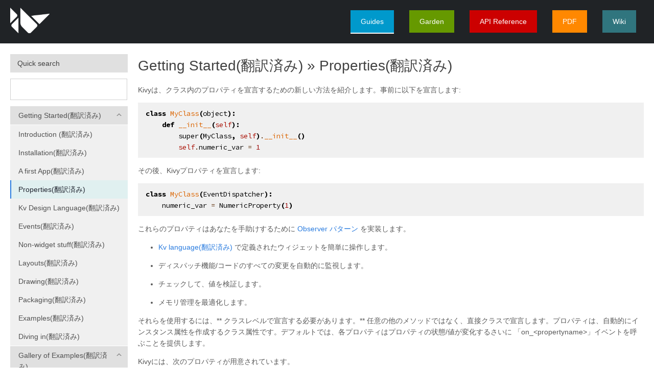

--- FILE ---
content_type: text/html; charset=utf-8
request_url: https://pyky.github.io/kivy-doc-ja/gettingstarted/properties.html
body_size: 6819
content:
<!DOCTYPE html PUBLIC "-//W3C//DTD XHTML 1.0 Transitional//EN"
  "http://www.w3.org/TR/xhtml1/DTD/xhtml1-transitional.dtd">

<html xmlns="http://www.w3.org/1999/xhtml">
  <head>
    <meta http-equiv="Content-Type" content="text/html; charset=utf-8" />
    <meta name="twitter:site" content="@kivyframework">
    
    <title>Properties(翻訳済み) &mdash; Kivy 1.10.0 ドキュメント</title>
    <link href='//fonts.googleapis.com/css?family=Source+Code+Pro:400,700' rel='stylesheet' type='text/css'>
    <link rel="stylesheet" href="../_static/fresh.css" type="text/css" />
    <link rel="stylesheet" href="../_static/pygments.css" type="text/css" />
    <script type="text/javascript">
      var DOCUMENTATION_OPTIONS = {
        URL_ROOT:    '../',
        VERSION:     '1.10.0',
        COLLAPSE_MODINDEX: false,
        FILE_SUFFIX: '.html',
        HAS_SOURCE:  true
      };
    </script>
    <script type="text/javascript" src="../_static/jquery.js"></script>
    <script type="text/javascript" src="../_static/underscore.js"></script>
    <script type="text/javascript" src="../_static/doctools.js"></script>
    <script type="text/javascript" src="../_static/translations.js"></script>
    <script type="text/javascript" src="https://cdn.mathjax.org/mathjax/latest/MathJax.js?config=TeX-AMS-MML_HTMLorMML"></script>
    <script type="text/javascript" src="../_static/jquery-effects-core-and-slide.js"></script>
    <script type="text/javascript" src="../_static/jquery.cookie.js"></script>
    <script type="text/javascript" src="../_static/kivy.js"></script>
    <link rel="index" title="Index" href="../genindex.html" />
    <link rel="search" title="Search" href="../search.html" />
    <link rel="top" title="Kivy 1.10.0 ドキュメント" href="../index.html" />
    <link rel="up" title="Getting Started(翻訳済み)" href="index.html" />
    <link rel="next" title="Kv Design Language(翻訳済み)" href="rules.html" />
    <link rel="prev" title="A first App(翻訳済み)" href="first_app.html" /> 
  </head>
  <body>

    <div id="topbar">
        <div id="topwrapper">
        <div id="toplogo">
            <a href="http://kivy.org/">
                <img src="../_static/logo-kivy.png" alt="Kivy" height="50"/>
            </a>
        </div>
        <div id="topmenu">
            <ul class="navigation">
                <li><a class="nav-guides" href="intro.html">Guides</a></li>
                <li><a class="nav-garden" href="http://kivy-garden.github.io/">Garden</a></li>
                <li><a class="nav-api" href="../api-kivy.html">API Reference</a></li>
                <li><a class="nav-pdf" href="https://media.readthedocs.org/pdf/kivy/latest/kivy.pdf">PDF</a></li>
                <li><a class="nav-wiki" href="http://wiki.kivy.org">Wiki</a></li>
            </ul>
        </div>
        </div>
    </div>
<div id="contentall">
      <div class="sphinxsidebar">
        <div class="sphinxsidebarwrapper">
            <h3>Quick search</h3>
            <form class="search" action="../search.html" method="get">
                &nbsp;
                <input type="hidden" name="check_keywords" value="yes" />
                <input type="hidden" name="area" value="default" />
                <input type="text" class="text" name="q" />
            </form>
          <!--
          <h3><a href="../index.html">Properties(翻訳済み)</a></h3>
          <ul>
<li><a class="reference internal" href="#">Properties(翻訳済み)</a></li>
</ul>

          <h3><a href="../index.html">Table Of Contents</a></h3>
          -->
          <ul class="current">
<li class="toctree-l1 current"><a class="reference internal" href="index.html">Getting Started(翻訳済み)</a><ul class="current">
<li class="toctree-l2"><a class="reference internal" href="intro.html">Introduction (翻訳済み)</a></li>
<li class="toctree-l2"><a class="reference internal" href="installation.html">Installation(翻訳済み)</a></li>
<li class="toctree-l2"><a class="reference internal" href="first_app.html">A first App(翻訳済み)</a></li>
<li class="toctree-l2 current"><a class="current reference internal" href="#">Properties(翻訳済み)</a></li>
<li class="toctree-l2"><a class="reference internal" href="rules.html">Kv Design Language(翻訳済み)</a></li>
<li class="toctree-l2"><a class="reference internal" href="events.html">Events(翻訳済み)</a></li>
<li class="toctree-l2"><a class="reference internal" href="framework.html">Non-widget stuff(翻訳済み)</a></li>
<li class="toctree-l2"><a class="reference internal" href="layouts.html">Layouts(翻訳済み)</a></li>
<li class="toctree-l2"><a class="reference internal" href="drawing.html">Drawing(翻訳済み)</a></li>
<li class="toctree-l2"><a class="reference internal" href="packaging.html">Packaging(翻訳済み)</a></li>
<li class="toctree-l2"><a class="reference internal" href="examples.html">Examples(翻訳済み)</a></li>
<li class="toctree-l2"><a class="reference internal" href="diving.html">Diving in(翻訳済み)</a></li>
</ul>
</li>
<li class="toctree-l1"><a class="reference internal" href="../examples/index.html">Gallery of Examples(翻訳済み)</a><ul>
<li class="toctree-l2"><a class="reference internal" href="../examples/gallery.html">Gallery(翻訳済み)</a></li>
<li class="toctree-l2"><a class="reference internal" href="../examples/gen__3Drendering__main__py.html">3D Rotating Monkey Head(翻訳済み)</a></li>
<li class="toctree-l2"><a class="reference internal" href="../examples/gen__animation__animate__py.html">Widget animation(翻訳済み)</a></li>
<li class="toctree-l2"><a class="reference internal" href="../examples/gen__application__app_suite__py.html">Suite of Application Builders(翻訳済み)</a></li>
<li class="toctree-l2"><a class="reference internal" href="../examples/gen__application__app_with_build__py.html">Application example using build() + return(翻訳済み)</a></li>
<li class="toctree-l2"><a class="reference internal" href="../examples/gen__application__app_with_kv__py.html">Application built from a  .kv fil(翻訳済み)</a></li>
<li class="toctree-l2"><a class="reference internal" href="../examples/gen__application__app_with_kv_in_template1__py.html">Application from a .kv in a Template Directory(翻訳済み)</a></li>
<li class="toctree-l2"><a class="reference internal" href="../examples/gen__camera__main__py.html">Camera Example(翻訳済み)</a></li>
<li class="toctree-l2"><a class="reference internal" href="../examples/gen__canvas__bezier__py.html">Bezier Example(翻訳済み)</a></li>
<li class="toctree-l2"><a class="reference internal" href="../examples/gen__canvas__canvas_stress__py.html">Canvas stress(翻訳済み)</a></li>
<li class="toctree-l2"><a class="reference internal" href="../examples/gen__canvas__circle__py.html">Circle Example(翻訳済み)</a></li>
<li class="toctree-l2"><a class="reference internal" href="../examples/gen__canvas__fbo_canvas__py.html">FBO Canvas(翻訳済み)</a></li>
<li class="toctree-l2"><a class="reference internal" href="../examples/gen__canvas__lines__py.html">Line (SmoothLine) Experiment(翻訳済み)</a></li>
<li class="toctree-l2"><a class="reference internal" href="../examples/gen__canvas__lines_extended__py.html">Lines Extended Demo(翻訳済み)</a></li>
<li class="toctree-l2"><a class="reference internal" href="../examples/gen__canvas__mesh__py.html">Mesh test(翻訳済み)</a></li>
<li class="toctree-l2"><a class="reference internal" href="../examples/gen__canvas__multitexture__py.html">Multitexture Example(翻訳済み)</a></li>
<li class="toctree-l2"><a class="reference internal" href="../examples/gen__canvas__repeat_texture__py.html">Repeat Texture on Resize(翻訳済み)</a></li>
<li class="toctree-l2"><a class="reference internal" href="../examples/gen__canvas__rotation__py.html">Rotation Example(翻訳済み)</a></li>
<li class="toctree-l2"><a class="reference internal" href="../examples/gen__canvas__stencil_canvas__py.html">Stencil demo(翻訳済み)</a></li>
<li class="toctree-l2"><a class="reference internal" href="../examples/gen__canvas__tesselate__py.html">Tesselate Demonstration</a></li>
<li class="toctree-l2"><a class="reference internal" href="../examples/gen__canvas__texture__py.html">Texture Wrapping and Coordinates Example(翻訳済み)</a></li>
<li class="toctree-l2"><a class="reference internal" href="../examples/gen__demo__camera_puzzle__py.html">Shuffled Camera Feed Puzzle(翻訳済み)</a></li>
<li class="toctree-l2"><a class="reference internal" href="../examples/gen__demo__kivycatalog__main__py.html">Kivy Catalog(翻訳済み)</a></li>
<li class="toctree-l2"><a class="reference internal" href="../examples/gen__demo__multistroke__main__py.html">Multistroke Recognition Database Demonstration(翻訳済み)</a></li>
<li class="toctree-l2"><a class="reference internal" href="../examples/gen__demo__pictures__main__py.html">Basic Picture Viewer(翻訳済み)</a></li>
<li class="toctree-l2"><a class="reference internal" href="../examples/gen__demo__shadereditor__main__py.html">Live Shader Editor(翻訳済み)</a></li>
<li class="toctree-l2"><a class="reference internal" href="../examples/gen__demo__showcase__main__py.html">Showcase of Kivy Features</a></li>
<li class="toctree-l2"><a class="reference internal" href="../examples/gen__demo__touchtracer__main__py.html">Touch Tracer Line Drawing Demonstration(翻訳済み)</a></li>
</ul>
</li>
</ul>
<ul>
<li class="toctree-l1"><a class="reference internal" href="../user-guide.html">User’s Guide(翻訳済み)</a><ul>
<li class="toctree-l2"><a class="reference internal" href="../installation/installation.html">Installation(翻訳済み)</a></li>
<li class="toctree-l2"><a class="reference internal" href="../philosophy.html">Philosophy(翻訳済み)</a></li>
<li class="toctree-l2"><a class="reference internal" href="../contribute.html">Contributing(翻訳済み)</a></li>
<li class="toctree-l2"><a class="reference internal" href="../faq.html">FAQ (翻訳済み)</a></li>
<li class="toctree-l2"><a class="reference internal" href="../contact.html">Contact Us(翻訳済み)</a></li>
</ul>
</li>
<li class="toctree-l1"><a class="reference internal" href="../guide-index.html">Programming Guide(翻訳済み)</a><ul>
<li class="toctree-l2"><a class="reference internal" href="../guide/basic.html">Kivy Basics(翻訳済み)</a></li>
<li class="toctree-l2"><a class="reference internal" href="../guide/environment.html">Controlling the environment(翻訳済み)</a></li>
<li class="toctree-l2"><a class="reference internal" href="../guide/config.html">Configure Kivy(翻訳済み)</a></li>
<li class="toctree-l2"><a class="reference internal" href="../guide/architecture.html">Architectural Overview(翻訳済み)</a></li>
<li class="toctree-l2"><a class="reference internal" href="../guide/events.html">Events and Properties (翻訳済み)</a></li>
<li class="toctree-l2"><a class="reference internal" href="../guide/inputs.html">Input management (翻訳済み)</a></li>
<li class="toctree-l2"><a class="reference internal" href="../guide/widgets.html">Widgets(翻訳済み)</a></li>
<li class="toctree-l2"><a class="reference internal" href="../guide/graphics.html">Graphics (翻訳済み)</a></li>
<li class="toctree-l2"><a class="reference internal" href="../guide/lang.html">Kv language(翻訳済み)</a></li>
<li class="toctree-l2"><a class="reference internal" href="../guide/other-frameworks.html">Integrating with other Frameworks(翻訳済み)</a></li>
<li class="toctree-l2"><a class="reference internal" href="../guide/packaging.html">Packaging your application(翻訳済み)</a></li>
<li class="toctree-l2"><a class="reference internal" href="../guide/licensing.html">Package licensing (翻訳済み)</a></li>
</ul>
</li>
<li class="toctree-l1"><a class="reference internal" href="../tutorials-index.html">Tutorials(翻訳済み)</a><ul>
<li class="toctree-l2"><a class="reference internal" href="../tutorials/pong.html">Pong Game Tutorial(翻訳済み)</a></li>
<li class="toctree-l2"><a class="reference internal" href="../tutorials/firstwidget.html">A Simple Paint App(翻訳済み)</a></li>
<li class="toctree-l2"><a class="reference internal" href="../tutorials/crashcourse.html">Crash Course(翻訳済み)</a></li>
</ul>
</li>
<li class="toctree-l1"><a class="reference internal" href="../api-index.html">API Reference</a><ul>
<li class="toctree-l2"><a class="reference internal" href="../api-kivy.html">Kivy framework(翻訳済み)</a></li>
<li class="toctree-l2"><a class="reference internal" href="../api-kivy.adapters.html">Adapters</a></li>
<li class="toctree-l2"><a class="reference internal" href="../api-kivy.adapters.adapter.html">Adapter</a></li>
<li class="toctree-l2"><a class="reference internal" href="../api-kivy.adapters.args_converters.html">List Item View Argument Converters</a></li>
<li class="toctree-l2"><a class="reference internal" href="../api-kivy.adapters.dictadapter.html">DictAdapter</a></li>
<li class="toctree-l2"><a class="reference internal" href="../api-kivy.adapters.listadapter.html">ListAdapter</a></li>
<li class="toctree-l2"><a class="reference internal" href="../api-kivy.adapters.models.html">SelectableDataItem</a></li>
<li class="toctree-l2"><a class="reference internal" href="../api-kivy.adapters.simplelistadapter.html">SimpleListAdapter</a></li>
<li class="toctree-l2"><a class="reference internal" href="../api-kivy.animation.html">Animation(翻訳済み)</a></li>
<li class="toctree-l2"><a class="reference internal" href="../api-kivy.app.html">Application （翻訳中）</a></li>
<li class="toctree-l2"><a class="reference internal" href="../api-kivy.atlas.html">Atlas</a></li>
<li class="toctree-l2"><a class="reference internal" href="../api-kivy.base.html">Kivy Base</a></li>
<li class="toctree-l2"><a class="reference internal" href="../api-kivy.cache.html">Cache manager</a></li>
<li class="toctree-l2"><a class="reference internal" href="../api-kivy.clock.html">Clock object(翻訳ずみ)</a></li>
<li class="toctree-l2"><a class="reference internal" href="../api-kivy.compat.html">Compatibility module for Python 2.7 and &gt; 3.3</a></li>
<li class="toctree-l2"><a class="reference internal" href="../api-kivy.config.html">Configuration object</a></li>
<li class="toctree-l2"><a class="reference internal" href="../api-kivy.context.html">Context</a></li>
<li class="toctree-l2"><a class="reference internal" href="../api-kivy.core.html">Core Abstraction(翻訳済み)</a></li>
<li class="toctree-l2"><a class="reference internal" href="../api-kivy.core.audio.html">Audio</a></li>
<li class="toctree-l2"><a class="reference internal" href="../api-kivy.core.camera.html">Camera</a></li>
<li class="toctree-l2"><a class="reference internal" href="../api-kivy.core.clipboard.html">Clipboard(翻訳済み)</a></li>
<li class="toctree-l2"><a class="reference internal" href="../api-kivy.core.gl.html">OpenGL</a></li>
<li class="toctree-l2"><a class="reference internal" href="../api-kivy.core.image.html">Image</a></li>
<li class="toctree-l2"><a class="reference internal" href="../api-kivy.core.spelling.html">Spelling</a></li>
<li class="toctree-l2"><a class="reference internal" href="../api-kivy.core.text.html">Text</a></li>
<li class="toctree-l2"><a class="reference internal" href="../api-kivy.core.text.markup.html">Text Markup</a></li>
<li class="toctree-l2"><a class="reference internal" href="../api-kivy.core.text.text_layout.html">Text layout</a></li>
<li class="toctree-l2"><a class="reference internal" href="../api-kivy.core.video.html">Video</a></li>
<li class="toctree-l2"><a class="reference internal" href="../api-kivy.core.window.html">Window</a></li>
<li class="toctree-l2"><a class="reference internal" href="../api-kivy.deps.html">Kivy module for binary dependencies.</a></li>
<li class="toctree-l2"><a class="reference internal" href="../api-kivy.effects.html">Effects</a></li>
<li class="toctree-l2"><a class="reference internal" href="../api-kivy.effects.dampedscroll.html">Damped scroll effect</a></li>
<li class="toctree-l2"><a class="reference internal" href="../api-kivy.effects.kinetic.html">Kinetic effect</a></li>
<li class="toctree-l2"><a class="reference internal" href="../api-kivy.effects.opacityscroll.html">Opacity scroll effect</a></li>
<li class="toctree-l2"><a class="reference internal" href="../api-kivy.effects.scroll.html">Scroll effect</a></li>
<li class="toctree-l2"><a class="reference internal" href="../api-kivy.event.html">Event dispatcher</a></li>
<li class="toctree-l2"><a class="reference internal" href="../api-kivy.factory.html">Factory object</a></li>
<li class="toctree-l2"><a class="reference internal" href="../api-kivy.garden.html">Garden</a></li>
<li class="toctree-l2"><a class="reference internal" href="../api-kivy.geometry.html">Geometry utilities</a></li>
<li class="toctree-l2"><a class="reference internal" href="../api-kivy.gesture.html">Gesture recognition</a></li>
<li class="toctree-l2"><a class="reference internal" href="../api-kivy.graphics.html">Graphics(翻訳中)</a></li>
<li class="toctree-l2"><a class="reference internal" href="../api-kivy.graphics.cgl.html">CGL: standard C interface for OpenGL</a></li>
<li class="toctree-l2"><a class="reference internal" href="../api-kivy.graphics.compiler.html">Graphics compiler</a></li>
<li class="toctree-l2"><a class="reference internal" href="../api-kivy.graphics.context.html">Context management</a></li>
<li class="toctree-l2"><a class="reference internal" href="../api-kivy.graphics.context_instructions.html">Context instructions</a></li>
<li class="toctree-l2"><a class="reference internal" href="../api-kivy.graphics.fbo.html">Framebuffer</a></li>
<li class="toctree-l2"><a class="reference internal" href="../api-kivy.graphics.gl_instructions.html">GL instructions</a></li>
<li class="toctree-l2"><a class="reference internal" href="../api-kivy.graphics.instructions.html">Canvas</a></li>
<li class="toctree-l2"><a class="reference internal" href="../api-kivy.graphics.opengl.html">OpenGL</a></li>
<li class="toctree-l2"><a class="reference internal" href="../api-kivy.graphics.opengl_utils.html">OpenGL utilities</a></li>
<li class="toctree-l2"><a class="reference internal" href="../api-kivy.graphics.scissor_instructions.html">Scissor Instructions</a></li>
<li class="toctree-l2"><a class="reference internal" href="../api-kivy.graphics.shader.html">Shader</a></li>
<li class="toctree-l2"><a class="reference internal" href="../api-kivy.graphics.stencil_instructions.html">Stencil instructions</a></li>
<li class="toctree-l2"><a class="reference internal" href="../api-kivy.graphics.svg.html">SVG</a></li>
<li class="toctree-l2"><a class="reference internal" href="../api-kivy.graphics.tesselator.html">Tesselator</a></li>
<li class="toctree-l2"><a class="reference internal" href="../api-kivy.graphics.texture.html">Texture</a></li>
<li class="toctree-l2"><a class="reference internal" href="../api-kivy.graphics.transformation.html">Transformation</a></li>
<li class="toctree-l2"><a class="reference internal" href="../api-kivy.input.html">Input management</a></li>
<li class="toctree-l2"><a class="reference internal" href="../api-kivy.input.factory.html">Motion Event Factory</a></li>
<li class="toctree-l2"><a class="reference internal" href="../api-kivy.input.motionevent.html">Motion Event</a></li>
<li class="toctree-l2"><a class="reference internal" href="../api-kivy.input.postproc.html">Input Postprocessing</a></li>
<li class="toctree-l2"><a class="reference internal" href="../api-kivy.input.postproc.calibration.html">Calibration</a></li>
<li class="toctree-l2"><a class="reference internal" href="../api-kivy.input.postproc.dejitter.html">Dejitter</a></li>
<li class="toctree-l2"><a class="reference internal" href="../api-kivy.input.postproc.doubletap.html">Double Tap</a></li>
<li class="toctree-l2"><a class="reference internal" href="../api-kivy.input.postproc.ignorelist.html">Ignore list</a></li>
<li class="toctree-l2"><a class="reference internal" href="../api-kivy.input.postproc.retaintouch.html">Retain Touch</a></li>
<li class="toctree-l2"><a class="reference internal" href="../api-kivy.input.postproc.tripletap.html">Triple Tap</a></li>
<li class="toctree-l2"><a class="reference internal" href="../api-kivy.input.provider.html">Motion Event Provider</a></li>
<li class="toctree-l2"><a class="reference internal" href="../api-kivy.input.providers.html">Providers</a></li>
<li class="toctree-l2"><a class="reference internal" href="../api-kivy.input.providers.androidjoystick.html">Android Joystick Input Provider</a></li>
<li class="toctree-l2"><a class="reference internal" href="../api-kivy.input.providers.hidinput.html">Native support for HID input from the linux kernel</a></li>
<li class="toctree-l2"><a class="reference internal" href="../api-kivy.input.providers.leapfinger.html">Leap Motion - finger only</a></li>
<li class="toctree-l2"><a class="reference internal" href="../api-kivy.input.providers.linuxwacom.html">Native support of Wacom tablet from linuxwacom driver</a></li>
<li class="toctree-l2"><a class="reference internal" href="../api-kivy.input.providers.mactouch.html">Native support of MultitouchSupport framework for MacBook (MaxOSX platform)</a></li>
<li class="toctree-l2"><a class="reference internal" href="../api-kivy.input.providers.mouse.html">Mouse provider implementation</a></li>
<li class="toctree-l2"><a class="reference internal" href="../api-kivy.input.providers.mtdev.html">Native support for Multitouch devices on Linux, using libmtdev.</a></li>
<li class="toctree-l2"><a class="reference internal" href="../api-kivy.input.providers.probesysfs.html">Auto Create Input Provider Config Entry for Available MT Hardware (linux only).</a></li>
<li class="toctree-l2"><a class="reference internal" href="../api-kivy.input.providers.tuio.html">TUIO Input Provider</a></li>
<li class="toctree-l2"><a class="reference internal" href="../api-kivy.input.providers.wm_common.html">Common definitions for a Windows provider</a></li>
<li class="toctree-l2"><a class="reference internal" href="../api-kivy.input.providers.wm_pen.html">Support for WM_PEN messages (Windows platform)</a></li>
<li class="toctree-l2"><a class="reference internal" href="../api-kivy.input.providers.wm_touch.html">Support for WM_TOUCH messages (Windows platform)</a></li>
<li class="toctree-l2"><a class="reference internal" href="../api-kivy.input.recorder.html">Input recorder</a></li>
<li class="toctree-l2"><a class="reference internal" href="../api-kivy.input.shape.html">Motion Event Shape</a></li>
<li class="toctree-l2"><a class="reference internal" href="../api-kivy.interactive.html">Interactive launcher</a></li>
<li class="toctree-l2"><a class="reference internal" href="../api-kivy.lang.html">Kivy Language(翻訳済み)</a></li>
<li class="toctree-l2"><a class="reference internal" href="../api-kivy.lang.builder.html">Builder</a></li>
<li class="toctree-l2"><a class="reference internal" href="../api-kivy.lang.parser.html">Parser</a></li>
<li class="toctree-l2"><a class="reference internal" href="../api-kivy.lib.html">External libraries</a></li>
<li class="toctree-l2"><a class="reference internal" href="../api-kivy.lib.ddsfile.html">DDS File library</a></li>
<li class="toctree-l2"><a class="reference internal" href="../api-kivy.lib.gstplayer.html">GstPlayer</a></li>
<li class="toctree-l2"><a class="reference internal" href="../api-kivy.lib.mtdev.html">Python mtdev</a></li>
<li class="toctree-l2"><a class="reference internal" href="../api-kivy.lib.osc.html">OSC</a></li>
<li class="toctree-l2"><a class="reference internal" href="../api-kivy.lib.osc.OSC.html">NO DOCUMENTATION (module kivy.uix.recycleview)</a></li>
<li class="toctree-l2"><a class="reference internal" href="../api-kivy.lib.osc.oscAPI.html">simpleOSC 0.2</a></li>
<li class="toctree-l2"><a class="reference internal" href="../api-kivy.loader.html">Asynchronous data loader</a></li>
<li class="toctree-l2"><a class="reference internal" href="../api-kivy.logger.html">Logger object</a></li>
<li class="toctree-l2"><a class="reference internal" href="../api-kivy.metrics.html">Metrics</a></li>
<li class="toctree-l2"><a class="reference internal" href="../api-kivy.modules.html">Modules</a></li>
<li class="toctree-l2"><a class="reference internal" href="../api-kivy.modules.console.html">Console</a></li>
<li class="toctree-l2"><a class="reference internal" href="../api-kivy.modules.inspector.html">Inspector</a></li>
<li class="toctree-l2"><a class="reference internal" href="../api-kivy.modules.joycursor.html">JoyCursor</a></li>
<li class="toctree-l2"><a class="reference internal" href="../api-kivy.modules.keybinding.html">Keybinding</a></li>
<li class="toctree-l2"><a class="reference internal" href="../api-kivy.modules.monitor.html">Monitor module</a></li>
<li class="toctree-l2"><a class="reference internal" href="../api-kivy.modules.recorder.html">Recorder module</a></li>
<li class="toctree-l2"><a class="reference internal" href="../api-kivy.modules.screen.html">Screen</a></li>
<li class="toctree-l2"><a class="reference internal" href="../api-kivy.modules.touchring.html">Touchring</a></li>
<li class="toctree-l2"><a class="reference internal" href="../api-kivy.modules.webdebugger.html">Web Debugger</a></li>
<li class="toctree-l2"><a class="reference internal" href="../api-kivy.multistroke.html">Multistroke gesture recognizer</a></li>
<li class="toctree-l2"><a class="reference internal" href="../api-kivy.network.html">Network support</a></li>
<li class="toctree-l2"><a class="reference internal" href="../api-kivy.network.urlrequest.html">UrlRequest</a></li>
<li class="toctree-l2"><a class="reference internal" href="../api-kivy.parser.html">Parser utilities</a></li>
<li class="toctree-l2"><a class="reference internal" href="../api-kivy.properties.html">Properties</a></li>
<li class="toctree-l2"><a class="reference internal" href="../api-kivy.resources.html">Resources management</a></li>
<li class="toctree-l2"><a class="reference internal" href="../api-kivy.storage.html">Storage</a></li>
<li class="toctree-l2"><a class="reference internal" href="../api-kivy.storage.dictstore.html">Dictionary store</a></li>
<li class="toctree-l2"><a class="reference internal" href="../api-kivy.storage.jsonstore.html">JSON store</a></li>
<li class="toctree-l2"><a class="reference internal" href="../api-kivy.storage.redisstore.html">Redis Store</a></li>
<li class="toctree-l2"><a class="reference internal" href="../api-kivy.support.html">Support</a></li>
<li class="toctree-l2"><a class="reference internal" href="../api-kivy.tools.html">Tools</a></li>
<li class="toctree-l2"><a class="reference internal" href="../api-kivy.tools.packaging.html">Packaging</a></li>
<li class="toctree-l2"><a class="reference internal" href="../api-kivy.tools.packaging.pyinstaller_hooks.html">Pyinstaller hooks</a></li>
<li class="toctree-l2"><a class="reference internal" href="../api-kivy.uix.html">Widgets(翻訳済み)</a></li>
<li class="toctree-l2"><a class="reference internal" href="../api-kivy.uix.abstractview.html">Abstract View</a></li>
<li class="toctree-l2"><a class="reference internal" href="../api-kivy.uix.accordion.html">Accordion</a></li>
<li class="toctree-l2"><a class="reference internal" href="../api-kivy.uix.actionbar.html">Action Bar</a></li>
<li class="toctree-l2"><a class="reference internal" href="../api-kivy.uix.anchorlayout.html">Anchor Layout</a></li>
<li class="toctree-l2"><a class="reference internal" href="../api-kivy.uix.behaviors.html">Behaviors</a></li>
<li class="toctree-l2"><a class="reference internal" href="../api-kivy.uix.behaviors.button.html">Button Behavior</a></li>
<li class="toctree-l2"><a class="reference internal" href="../api-kivy.uix.behaviors.codenavigation.html">Code Navigation Behavior</a></li>
<li class="toctree-l2"><a class="reference internal" href="../api-kivy.uix.behaviors.compoundselection.html">Compound Selection Behavior</a></li>
<li class="toctree-l2"><a class="reference internal" href="../api-kivy.uix.behaviors.cover.html">Cover Behavior</a></li>
<li class="toctree-l2"><a class="reference internal" href="../api-kivy.uix.behaviors.drag.html">Drag Behavior</a></li>
<li class="toctree-l2"><a class="reference internal" href="../api-kivy.uix.behaviors.emacs.html">Emacs Behavior</a></li>
<li class="toctree-l2"><a class="reference internal" href="../api-kivy.uix.behaviors.focus.html">Focus Behavior</a></li>
<li class="toctree-l2"><a class="reference internal" href="../api-kivy.uix.behaviors.knspace.html">Kivy Namespaces</a></li>
<li class="toctree-l2"><a class="reference internal" href="../api-kivy.uix.behaviors.togglebutton.html">ToggleButton Behavior</a></li>
<li class="toctree-l2"><a class="reference internal" href="../api-kivy.uix.boxlayout.html">Box Layout</a></li>
<li class="toctree-l2"><a class="reference internal" href="../api-kivy.uix.bubble.html">Bubble</a></li>
<li class="toctree-l2"><a class="reference internal" href="../api-kivy.uix.button.html">Button</a></li>
<li class="toctree-l2"><a class="reference internal" href="../api-kivy.uix.camera.html">Camera</a></li>
<li class="toctree-l2"><a class="reference internal" href="../api-kivy.uix.carousel.html">Carousel</a></li>
<li class="toctree-l2"><a class="reference internal" href="../api-kivy.uix.checkbox.html">CheckBox</a></li>
<li class="toctree-l2"><a class="reference internal" href="../api-kivy.uix.codeinput.html">Code Input</a></li>
<li class="toctree-l2"><a class="reference internal" href="../api-kivy.uix.colorpicker.html">Color Picker</a></li>
<li class="toctree-l2"><a class="reference internal" href="../api-kivy.uix.dropdown.html">Drop-Down List</a></li>
<li class="toctree-l2"><a class="reference internal" href="../api-kivy.uix.effectwidget.html">EffectWidget</a></li>
<li class="toctree-l2"><a class="reference internal" href="../api-kivy.uix.filechooser.html">FileChooser</a></li>
<li class="toctree-l2"><a class="reference internal" href="../api-kivy.uix.floatlayout.html">Float Layout</a></li>
<li class="toctree-l2"><a class="reference internal" href="../api-kivy.uix.gesturesurface.html">Gesture Surface</a></li>
<li class="toctree-l2"><a class="reference internal" href="../api-kivy.uix.gridlayout.html">Grid Layout</a></li>
<li class="toctree-l2"><a class="reference internal" href="../api-kivy.uix.image.html">Image</a></li>
<li class="toctree-l2"><a class="reference internal" href="../api-kivy.uix.label.html">Label(翻訳済み)</a></li>
<li class="toctree-l2"><a class="reference internal" href="../api-kivy.uix.layout.html">Layout</a></li>
<li class="toctree-l2"><a class="reference internal" href="../api-kivy.uix.listview.html">List View</a></li>
<li class="toctree-l2"><a class="reference internal" href="../api-kivy.uix.modalview.html">ModalView</a></li>
<li class="toctree-l2"><a class="reference internal" href="../api-kivy.uix.pagelayout.html">PageLayout</a></li>
<li class="toctree-l2"><a class="reference internal" href="../api-kivy.uix.popup.html">Popup</a></li>
<li class="toctree-l2"><a class="reference internal" href="../api-kivy.uix.progressbar.html">Progress Bar</a></li>
<li class="toctree-l2"><a class="reference internal" href="../api-kivy.uix.recycleboxlayout.html">RecycleBoxLayout</a></li>
<li class="toctree-l2"><a class="reference internal" href="../api-kivy.uix.recyclegridlayout.html">RecycleGridLayout</a></li>
<li class="toctree-l2"><a class="reference internal" href="../api-kivy.uix.recyclelayout.html">RecycleLayout</a></li>
<li class="toctree-l2"><a class="reference internal" href="../api-kivy.uix.recycleview.html">RecycleView</a></li>
<li class="toctree-l2"><a class="reference internal" href="../api-kivy.uix.recycleview.datamodel.html">RecycleView Data Model</a></li>
<li class="toctree-l2"><a class="reference internal" href="../api-kivy.uix.recycleview.layout.html">RecycleView Layouts</a></li>
<li class="toctree-l2"><a class="reference internal" href="../api-kivy.uix.recycleview.views.html">RecycleView Views</a></li>
<li class="toctree-l2"><a class="reference internal" href="../api-kivy.uix.relativelayout.html">Relative Layout</a></li>
<li class="toctree-l2"><a class="reference internal" href="../api-kivy.uix.rst.html">reStructuredText renderer</a></li>
<li class="toctree-l2"><a class="reference internal" href="../api-kivy.uix.sandbox.html">Sandbox</a></li>
<li class="toctree-l2"><a class="reference internal" href="../api-kivy.uix.scatter.html">Scatter</a></li>
<li class="toctree-l2"><a class="reference internal" href="../api-kivy.uix.scatterlayout.html">Scatter Layout</a></li>
<li class="toctree-l2"><a class="reference internal" href="../api-kivy.uix.screenmanager.html">Screen Manager</a></li>
<li class="toctree-l2"><a class="reference internal" href="../api-kivy.uix.scrollview.html">ScrollView</a></li>
<li class="toctree-l2"><a class="reference internal" href="../api-kivy.uix.selectableview.html">SelectableView</a></li>
<li class="toctree-l2"><a class="reference internal" href="../api-kivy.uix.settings.html">Settings （翻訳中）</a></li>
<li class="toctree-l2"><a class="reference internal" href="../api-kivy.uix.slider.html">Slider</a></li>
<li class="toctree-l2"><a class="reference internal" href="../api-kivy.uix.spinner.html">Spinner</a></li>
<li class="toctree-l2"><a class="reference internal" href="../api-kivy.uix.splitter.html">Splitter</a></li>
<li class="toctree-l2"><a class="reference internal" href="../api-kivy.uix.stacklayout.html">Stack Layout</a></li>
<li class="toctree-l2"><a class="reference internal" href="../api-kivy.uix.stencilview.html">Stencil View</a></li>
<li class="toctree-l2"><a class="reference internal" href="../api-kivy.uix.switch.html">Switch</a></li>
<li class="toctree-l2"><a class="reference internal" href="../api-kivy.uix.tabbedpanel.html">TabbedPanel</a></li>
<li class="toctree-l2"><a class="reference internal" href="../api-kivy.uix.textinput.html">Text Input</a></li>
<li class="toctree-l2"><a class="reference internal" href="../api-kivy.uix.togglebutton.html">Toggle button</a></li>
<li class="toctree-l2"><a class="reference internal" href="../api-kivy.uix.treeview.html">Tree View</a></li>
<li class="toctree-l2"><a class="reference internal" href="../api-kivy.uix.video.html">Video</a></li>
<li class="toctree-l2"><a class="reference internal" href="../api-kivy.uix.videoplayer.html">Video player</a></li>
<li class="toctree-l2"><a class="reference internal" href="../api-kivy.uix.vkeyboard.html">VKeyboard</a></li>
<li class="toctree-l2"><a class="reference internal" href="../api-kivy.uix.widget.html">Widget class</a></li>
<li class="toctree-l2"><a class="reference internal" href="../api-kivy.utils.html">Utils</a></li>
<li class="toctree-l2"><a class="reference internal" href="../api-kivy.vector.html">Vector</a></li>
<li class="toctree-l2"><a class="reference internal" href="../api-kivy.weakmethod.html">Weak Method</a></li>
<li class="toctree-l2"><a class="reference internal" href="../api-kivy.weakproxy.html">Weak Proxy</a></li>
</ul>
</li>
</ul>

          <!--
          <h3>Related Topics</h3>
          <ul>
              <li>Previous: <a href="first_app.html" title="previous chapter">A first App(翻訳済み)</a></li>
              <li>Next: <a href="rules.html" title="next chapter">Kv Design Language(翻訳済み)</a></li>
          </ul>
          -->
        </div>
      </div>
    <div id="content">
    <div class="wrapper">
      <div class="documentwrapper">
        <div class="bodywrapper">
          <div class="body">
            <div class="toc"><h2>Table Of Contents</h2><ul>
<li><a class="reference internal" href="#">Properties(翻訳済み)</a></li>
</ul>
</div>
            
  <div class="section" id="properties">
<h1>Properties(翻訳済み)<a class="headerlink" href="#properties" title="このヘッドラインへのパーマリンク">¶</a></h1>
<p>Kivyは、クラス内のプロパティを宣言するための新しい方法を紹介します。事前に以下を宣言します:</p>
<div class="highlight-default"><div class="highlight"><pre><span></span><span class="k">class</span> <span class="nc">MyClass</span><span class="p">(</span><span class="nb">object</span><span class="p">):</span>
    <span class="k">def</span> <span class="nf">__init__</span><span class="p">(</span><span class="bp">self</span><span class="p">):</span>
        <span class="nb">super</span><span class="p">(</span><span class="n">MyClass</span><span class="p">,</span> <span class="bp">self</span><span class="p">)</span><span class="o">.</span><span class="fm">__init__</span><span class="p">()</span>
        <span class="bp">self</span><span class="o">.</span><span class="n">numeric_var</span> <span class="o">=</span> <span class="mi">1</span>
</pre></div>
</div>
<p>その後、Kivyプロパティを宣言します:</p>
<div class="highlight-default"><div class="highlight"><pre><span></span><span class="k">class</span> <span class="nc">MyClass</span><span class="p">(</span><span class="n">EventDispatcher</span><span class="p">):</span>
    <span class="n">numeric_var</span> <span class="o">=</span> <span class="n">NumericProperty</span><span class="p">(</span><span class="mi">1</span><span class="p">)</span>
</pre></div>
</div>
<p>これらのプロパティはあなたを手助けするために <a class="reference external" href="https://ja.wikipedia.org/wiki/Observer_%E3%83%91%E3%82%BF%E3%83%BC%E3%83%B3">Observer パターン</a> を実装します。</p>
<ul class="simple">
<li><p class="first"><a class="reference internal" href="../guide/lang.html"><span class="doc">Kv language(翻訳済み)</span></a> で定義されたウィジェットを簡単に操作します。</p>
</li>
<li><p class="first">ディスパッチ機能/コードのすべての変更を自動的に監視します。</p>
</li>
<li><p class="first">チェックして、値を検証します。</p>
</li>
<li><p class="first">メモリ管理を最適化します。</p>
</li>
</ul>
<p>それらを使用するには、** クラスレベルで宣言する必要があります。** 任意の他のメソッドではなく、直接クラスで宣言します。プロパティは、自動的にインスタンス属性を作成するクラス属性です。デフォルトでは、各プロパティはプロパティの状態/値が変化するさいに 「on_&lt;propertyname&gt;」イベントを呼ぶことを提供します。</p>
<dl class="docutils">
<dt>Kivyには、次のプロパティが用意されています。</dt>
<dd><a class="reference internal" href="../api-kivy.properties.html#kivy.properties.NumericProperty" title="kivy.properties.NumericProperty"><code class="xref py py-mod docutils literal"><span class="pre">NumericProperty</span></code></a>,
<a class="reference internal" href="../api-kivy.properties.html#kivy.properties.StringProperty" title="kivy.properties.StringProperty"><code class="xref py py-mod docutils literal"><span class="pre">StringProperty</span></code></a>,
<a class="reference internal" href="../api-kivy.properties.html#kivy.properties.ListProperty" title="kivy.properties.ListProperty"><code class="xref py py-mod docutils literal"><span class="pre">ListProperty</span></code></a>,
<a class="reference internal" href="../api-kivy.properties.html#kivy.properties.ObjectProperty" title="kivy.properties.ObjectProperty"><code class="xref py py-mod docutils literal"><span class="pre">ObjectProperty</span></code></a>,
<a class="reference internal" href="../api-kivy.properties.html#kivy.properties.BooleanProperty" title="kivy.properties.BooleanProperty"><code class="xref py py-mod docutils literal"><span class="pre">BooleanProperty</span></code></a>,
<a class="reference internal" href="../api-kivy.properties.html#kivy.properties.BoundedNumericProperty" title="kivy.properties.BoundedNumericProperty"><code class="xref py py-mod docutils literal"><span class="pre">BoundedNumericProperty</span></code></a>,
<a class="reference internal" href="../api-kivy.properties.html#kivy.properties.OptionProperty" title="kivy.properties.OptionProperty"><code class="xref py py-mod docutils literal"><span class="pre">OptionProperty</span></code></a>,
<a class="reference internal" href="../api-kivy.properties.html#kivy.properties.ReferenceListProperty" title="kivy.properties.ReferenceListProperty"><code class="xref py py-mod docutils literal"><span class="pre">ReferenceListProperty</span></code></a>,
<a class="reference internal" href="../api-kivy.properties.html#kivy.properties.AliasProperty" title="kivy.properties.AliasProperty"><code class="xref py py-mod docutils literal"><span class="pre">AliasProperty</span></code></a>,
<a class="reference internal" href="../api-kivy.properties.html#kivy.properties.DictProperty" title="kivy.properties.DictProperty"><code class="xref py py-mod docutils literal"><span class="pre">DictProperty</span></code></a>,</dd>
</dl>
<p>詳細な説明については、<a class="reference internal" href="../api-kivy.properties.html"><span class="doc">Properties</span></a> を見てみましょう。</p>
</div>


            <div class="footerlinks">
            <table>
                <tr>
                    <td class="leftlink">
                  <a href="first_app.html" title="previous chapter">&laquo; A first App(翻訳済み)</a></li>
                  </td>
                  <td class="rightlink">
                  <a href="rules.html" title="next chapter">Kv Design Language(翻訳済み) &raquo;</a>
                      </td>
                  </tr>
              </table>
              </div>
          </div>
        </div>
      </div>
      </div>
      <div class="clearer"></div>
    </div>
    </div>
<!-- Piwik -->
<script>
  var _paq = _paq || [];
  _paq.push(['setDomains', '*.kivy.org']);
  _paq.push(['setCookieDomain', '*.kivy.org']);
  _paq.push(['enableHeartBeatTimer', 60]);
  _paq.push(['trackPageView']);
  _paq.push(['enableLinkTracking']);
  (function() {
    var u="//pw.kivy.org/";
    _paq.push(['setTrackerUrl', u+'pw.php']);
    _paq.push(['setSiteId', 4]);
    var d=document, g=d.createElement('script'), s=d.getElementsByTagName('script')[0];
    g.type='text/javascript'; g.async=true; g.defer=true; g.src=u+'pw.js'; s.parentNode.insertBefore(g,s);
  })();
</script>
<noscript><p><img src="//pw.kivy.org/pw.php?idsite=4&rec=1" style="border:0;" alt="" /></p></noscript>
<!-- End Piwik Tracking Code -->
    <!--
    <div class="footer">
      &copy; Copyright 2010, The Kivy Authors.
      Last updated on 10月 01, 2017.
      Created using <a href="http://sphinx.pocoo.org/">Sphinx</a> 1.4.8.
</div>
-->
  </body>
</html>

--- FILE ---
content_type: text/css; charset=utf-8
request_url: https://pyky.github.io/kivy-doc-ja/_static/fresh.css
body_size: 1497
content:
body {
	color: #595959;
	font-family: Verdana, sans-serif;
	font-size: 14px;
	line-height: 1.6em;
	padding: 0px;
	margin: 0px;
}

h1, h2, h3, h4, h5 {
	color: #414141;
	font-weight: normal;
}

a, a:link, a:visited {
	color: #2a7cdf;
	text-decoration: none;
}

a.headerlink {
        font-size: 1.2em;
        color: transparent;
        margin-left: 10px;
}

.hover a.headerlink {
        color: #bdc3c7;
}

h1:hover a.headerlink,
h2:hover a.headerlink,
h3:hover a.headerlink,
h4:hover a.headerlink,
h5:hover a.headerlink {
	display: inline;
	color: #d0d0d0;
	margin-left: 10px;
}

a:hover {
	border-bottom: 1px solid rgba(42, 124, 223, 0.5);
}

#topbar {
	background-color: #202326;
	margin: 0px;
	padding: 15px 15px 10px 15px;
	height: 60px;
}

#topbar img {
	padding-left: 5px;
}

#topbar #toplogo a:hover {
	border: none;
}

#topbar ul,
#topbar li {
	margin: 0px;
	padding: 0px;
	list-style-type: none;
}

#topbar ul {
	float: right;
	margin-right: 20px;
	margin-top: -80px;
}

#topmenu ul.navigation li {
	float: left;
	list-style-type: none;
}

#topmenu ul.navigation li a {
	float: left;
	margin-left: 30px;
	line-height: 44px;
	list-style-type: none;
	color: #bbb;
	margin-top: 35px;
	text-decoration: none;
	background-color: #303030;
	padding: 0 20px;
}

#topmenu ul.navigation li a.current {
	border-bottom: 2px solid #ffffff;
}

#topmenu ul.navigation li a:hover {
	background-color: #383a3d;
	border-bottom: 2px solid #202326;
}


#topmenu ul.navigation .nav-garden {
	background-color: #669900;
	color: #ffffff;
}

#topmenu ul.navigation .nav-guides {
	background-color: #0099cc;
	color: #ffffff;
}

#topmenu ul.navigation .nav-api {
	background-color: #cc0000;
	color: #ffffff;
}

#topmenu ul.navigation .nav-pdf {
	background-color: #ff8800;
	color: #ffffff;
}

#topmenu ul.navigation .nav-wiki {
    background-color: #30757E;
    color: #ffffff;
}

#topmenu ul.navigation a.nav-garden:hover {
    background-color: #99cc00;
}

#topmenu ul.navigation a.nav-guides:hover {
    background-color: #33b5e5;
}

#topmenu ul.navigation a.nav-api:hover {
    background-color: #ff4444;
}

#topmenu ul.navigation a.nav-pdf:hover {
    background-color: #ffbb33;
}

#topmenu ul.navigation a.nav-wiki:hover {
    background-color: #50C8D7;
}


div.sphinxsidebar {
	width: 230px;
	float: left;
}

div.sphinxsidebar a.mainlevel,
div.sphinxsidebar h3 {
	background-color: #e0e0e0;
	font-weight: normal;
	font-size: 1em;
	padding: 0.5em 1em;
	margin: 1px 0px;
}

div.sphinxsidebar a.togglable {
	padding-right: 34px;
	background: #e0e0e0 url('disclosure_up.png') top right no-repeat;
}
div.sphinxsidebar ul.toggleopen a.togglable {
	background-image: url('disclosure_down.png')
}

div.sphinxsidebar ul,
div.sphinxsidebar li {
	margin: 0px;
	padding: 0px;
	list-style-type: none;
}

div.sphinxsidebar ul li ul {
	display: none;
}

div.sphinxsidebar li a {
	background-color: #f0f0f0;
	display: block;
	font-weight: normal;
	font-size: 1em;
	padding: 0.5em 1em;
	color: #515151;
	border-left: 2px solid transparent;
}

div.sphinxsidebar ul ul li.current > a,
div.sphinxsidebar li a:hover {
	background-color: #e0f0f0;
	border: none;
	color: #202530;
	border-left: 2px solid #2a7cdf;
}

/* Footer */

.footerlinks table {
	background-color: #f0f0f0;
	width: 100%;
}

.footerlinks td {
	padding: 10px 15px;
	width: 50%;
}

.footerlinks td.rightlink {
	text-align: right;
}

#contentall {
	padding: 20px;
}

#content {
	margin-left: 250px;
	margin-top: -8px;
}

#content pre {
	background-color: #f0f0f0;
	padding: 10px 15px;
	font-family: 'Source Code Pro', monospace;
}

#content h1 {
	margin-bottom: 25px;
}

#content h2 {
	border-bottom: 1px solid #e0e0e0;
	padding: 15px 0px 8px 0px;
}

/* Content: Admonition (warning, important, notice) */
#content div.admonition {
	padding-left: 10px;
	margin: 8px 0px;
}

#content div.admonition p {
	margin: 0px;
}

#content div.warning {
	border-left: 3px solid #E88080;
}

#content div.warning p.first {
	color: #E88080;
}

#content div.note {
	border-left: 3px solid #80C880;
}

#content div.note p.first {
	color: #80C880;
}


/* API only: versionadded */
.versionchanged,
.versionadded {
	font-style: italic;
	color: #a0a0a0;
}

/* API only: Module: kivy -- Jump to API */
.bodyshortcut {
	background-color: #f0f0f0;
	padding: 10px 15px;
}

.bodyshortcut .left {
	float: left;
}

.bodyshortcut .right {
	float: right;
}

/* API only: Link collapse-all / hide description */
#api-toggle-desc,
#api-toggle-all {
	float: right;
	font-size: 14px;
	margin-left: 10px;
	cursor: pointer;
}

/* API only: classes / methods / ... */

dl.api-level dt {
	cursor: pointer;
	background-color: #e0e0e0;
	font-weight: normal;
	font-size: 1em;
	padding: 10px 15px;
	margin: 1px 0px;
}

dl.api-level dl.attribute dt {
	background-color: #f0f0f0;
}

dl.api-level dd {
	margin-left: 20px;
}

dl.api-level {
	margin-top: 20px;
}

tt.descclassname {
	display: none;
}

tt.descname {
	color: #515151;
	font-size: 1.2em;
}

em {
	font-style: normal;
}

em.property {
	color: #df712d;
}

big {
	font-size: 14px;
	font-weight: normal;
}

/* field list */

table.field-list {
	border-collapse: collapse;
	border: 0 !important;
}

table.field-list th.field-name {
	background-color: #f0f0f0;
}
table.field-list tr {
	border: 5px solid white;
}
table.field-list td.field-body {
	padding: 10px;
	padding-bottom: 0px;
	padding-top: 5px;
}
table.field-list td.field-body dl.docutils {
	margin-top: -6px;
	margin-left: -10px;
}

table.field-list td.field-body dl.docutils dt {
	background-color: #f0f0f0;
	padding: 5px 8px;
	font-style: normal;
}

table.field-list td.field-body dl.docutils dd {
	margin: 8px 15px;
}

/* Form search */
form.search input {
	line-height: 2em;
	border: 1px solid #d0d0d0;
	width: 211px;
	display: block;
	font-size: 1.1em;
	padding: 5px 8px;
}

form.search {
	position: relative;
	top: -0.8em;
}

/* Getting started */
.gs-eleft {
	float: left;
	margin-right: 10px;
}

/* From HTML */
table.docutils {
	border-collapse: collapse;
	border: 1px solid #d0d0d0;
}

table.docutils th,
table.docutils td {
	padding: 5px 8px;
}

.align-right {
	float: right;
	margin: 5px 0 5px 5px;
}

.align-center {
	margin: 5px auto;
	display: block;
}

/** API **/
.api-index {
	height: 200px;
	overflow: auto;
}

div.sphinxsidebar .api-index li a {
	font-size: 12px;
	padding: 1px 5px;
}

/** TOC **/
.toc {
	width: auto;
	background-color: #f5f5f5;
	border: 1px solid #e0e0e0;
	padding: 10px;
	float: right;
	margin: 0 0 10px 10px;
	font-size: 0.9em;
}

#content .toc h2 {
	font-size: 1.2em;
	margin: 0 0 5px 0;
	padding: 0 0 2px 0;
}

.toc ul li,
.toc ul {
	list-style-type: none;
	padding: 0px;
	margin: 0px;
}
.toc ul li li li {
	padding-left: 10px;
	border-left: 1px solid #e0e0e0;
}


/** Highlighted tables (source code with line number) **/
table.highlighttable {
	width: 100%;
}

table.highlighttable td.linenos {
	width: 40px;
}

/** viewcode link style **/
.viewcode-back,
.viewcode-link {
	position: absolute;
	right: 2em;
	display: none;
}

/** version added in method/class/attribute/module **/
span.versionadded {
	font-size: 12px;
	position: absolute;
	right: 2.5em;
}

span.versionadded span {
	color: #2a7cdf;
}

div.navlink {
	font-size: 12px;
	position: relative;
	text-align: right;
	top: -30px;
	height: 0px;
}


--- FILE ---
content_type: text/css; charset=utf-8
request_url: https://pyky.github.io/kivy-doc-ja/_static/pygments.css
body_size: 530
content:
.highlight .hll { background-color: #ffffcc }
.highlight  { background: ; }
.highlight .c { color: #666385; font-style: italic } /* Comment */
.highlight .err { color: #FF0000; border: 1px solid #FF0000 } /* Error */
.highlight .g { color: #000000 } /* Generic */
.highlight .k { color: #000000; font-weight: bold } /* Keyword */
.highlight .l { color: #000000 } /* Literal */
.highlight .n { color: #000000 } /* Name */
.highlight .o { color: #582800 } /* Operator */
.highlight .x { color: #FF0000 } /* Other */
.highlight .p { color: #000000; font-weight: bold } /* Punctuation */
.highlight .ch { color: #666385; font-style: italic } /* Comment.Hashbang */
.highlight .cm { color: #666385; font-style: italic } /* Comment.Multiline */
.highlight .cp { color: #666385 } /* Comment.Preproc */
.highlight .cpf { color: #666385; font-style: italic } /* Comment.PreprocFile */
.highlight .c1 { color: #666385; font-style: italic } /* Comment.Single */
.highlight .cs { color: #666385; font-style: italic } /* Comment.Special */
.highlight .gd { color: #a40000 } /* Generic.Deleted */
.highlight .ge { color: #000000; font-style: italic } /* Generic.Emph */
.highlight .gr { color: #ef2929 } /* Generic.Error */
.highlight .gh { color: #000080; font-weight: bold } /* Generic.Heading */
.highlight .gi { color: #00A000 } /* Generic.Inserted */
.highlight .go { color: #888888 } /* Generic.Output */
.highlight .gp { color: #745334 } /* Generic.Prompt */
.highlight .gs { color: #000000; font-weight: bold } /* Generic.Strong */
.highlight .gu { color: #800080; font-weight: bold } /* Generic.Subheading */
.highlight .gt { color: #a40000; font-weight: bold } /* Generic.Traceback */
.highlight .kc { color: #000000; font-weight: bold } /* Keyword.Constant */
.highlight .kd { color: #000000; font-weight: bold } /* Keyword.Declaration */
.highlight .kn { color: #000000; font-weight: bold } /* Keyword.Namespace */
.highlight .kp { color: #000000; font-weight: bold } /* Keyword.Pseudo */
.highlight .kr { color: #000000; font-weight: bold } /* Keyword.Reserved */
.highlight .kt { color: #000000; font-weight: bold } /* Keyword.Type */
.highlight .ld { color: #000000 } /* Literal.Date */
.highlight .m { color: #990000 } /* Literal.Number */
.highlight .s { color: #74171b } /* Literal.String */
.highlight .na { color: #c4a000 } /* Name.Attribute */
.highlight .nb { color: #000000 } /* Name.Builtin */
.highlight .nc { color: #db6500 } /* Name.Class */
.highlight .no { color: #000000 } /* Name.Constant */
.highlight .nd { color: #888888 } /* Name.Decorator */
.highlight .ni { color: #ce5c00 } /* Name.Entity */
.highlight .ne { color: #cc0000; font-weight: bold } /* Name.Exception */
.highlight .nf { color: #db6500 } /* Name.Function */
.highlight .nl { color: #f57900 } /* Name.Label */
.highlight .nn { color: #000000 } /* Name.Namespace */
.highlight .nx { color: #000000 } /* Name.Other */
.highlight .py { color: #000000 } /* Name.Property */
.highlight .nt { color: #004461; font-weight: bold } /* Name.Tag */
.highlight .nv { color: #000000 } /* Name.Variable */
.highlight .ow { color: #000000; font-weight: bold } /* Operator.Word */
.highlight .w { color: #ffffff; text-decoration: underline } /* Text.Whitespace */
.highlight .mb { color: #990000 } /* Literal.Number.Bin */
.highlight .mf { color: #990000 } /* Literal.Number.Float */
.highlight .mh { color: #990000 } /* Literal.Number.Hex */
.highlight .mi { color: #990000 } /* Literal.Number.Integer */
.highlight .mo { color: #990000 } /* Literal.Number.Oct */
.highlight .sa { color: #74171b } /* Literal.String.Affix */
.highlight .sb { color: #4e9a06 } /* Literal.String.Backtick */
.highlight .sc { color: #4e9a06 } /* Literal.String.Char */
.highlight .dl { color: #74171b } /* Literal.String.Delimiter */
.highlight .sd { color: #640000; font-style: italic } /* Literal.String.Doc */
.highlight .s2 { color: #74171b } /* Literal.String.Double */
.highlight .se { color: #74171b } /* Literal.String.Escape */
.highlight .sh { color: #74171b } /* Literal.String.Heredoc */
.highlight .si { color: #74171b } /* Literal.String.Interpol */
.highlight .sx { color: #74171b } /* Literal.String.Other */
.highlight .sr { color: #74171b } /* Literal.String.Regex */
.highlight .s1 { color: #74171b } /* Literal.String.Single */
.highlight .ss { color: #74171b } /* Literal.String.Symbol */
.highlight .bp { color: #aa1105 } /* Name.Builtin.Pseudo */
.highlight .fm { color: #db6500 } /* Name.Function.Magic */
.highlight .vc { color: #000000 } /* Name.Variable.Class */
.highlight .vg { color: #000000 } /* Name.Variable.Global */
.highlight .vi { color: #000000 } /* Name.Variable.Instance */
.highlight .vm { color: #000000 } /* Name.Variable.Magic */
.highlight .il { color: #990000 } /* Literal.Number.Integer.Long */

--- FILE ---
content_type: application/javascript; charset=utf-8
request_url: https://pyky.github.io/kivy-doc-ja/_static/translations.js
body_size: 1457
content:
Documentation.addTranslations({"locale": "ja", "messages": {"%(filename)s &mdash; %(docstitle)s": "%(filename)s &mdash; %(docstitle)s", "&copy; <a href=\"%(path)s\">Copyright</a> %(copyright)s.": "&copy; <a href=\"%(path)s\">Copyright</a> %(copyright)s.", "&copy; Copyright %(copyright)s.": "&copy; Copyright %(copyright)s.", ", in ": ", in ", "About these documents": "\u3053\u306e\u30c9\u30ad\u30e5\u30e1\u30f3\u30c8\u306b\u3064\u3044\u3066", "Automatically generated list of changes in version %(version)s": "\u30d0\u30fc\u30b8\u30e7\u30f3 %(version)s \u306e\u5909\u66f4\u70b9\uff08\u3053\u306e\u30ea\u30b9\u30c8\u306f\u81ea\u52d5\u751f\u6210\u3055\u308c\u3066\u3044\u307e\u3059\uff09", "C API changes": "C API \u306b\u95a2\u3059\u308b\u5909\u66f4", "Changes in Version %(version)s &mdash; %(docstitle)s": "\u30d0\u30fc\u30b8\u30e7\u30f3 %(version)s \u306e\u5909\u66f4\u70b9 &mdash; %(docstitle)s", "Collapse sidebar": "\u30b5\u30a4\u30c9\u30d0\u30fc\u3092\u305f\u305f\u3080", "Complete Table of Contents": "\u7dcf\u5408\u76ee\u6b21", "Contents": "\u30b3\u30f3\u30c6\u30f3\u30c4", "Copyright": "\u8457\u4f5c\u6a29", "Created using <a href=\"http://sphinx-doc.org/\">Sphinx</a> %(sphinx_version)s.": "\u3053\u306e\u30c9\u30ad\u30e5\u30e1\u30f3\u30c8\u306f <a href=\"http://sphinx-doc.org/\">Sphinx</a> %(sphinx_version)s \u3067\u751f\u6210\u3057\u307e\u3057\u305f\u3002", "Expand sidebar": "\u30b5\u30a4\u30c9\u30d0\u30fc\u3092\u5c55\u958b", "From here you can search these documents. Enter your search\n    words into the box below and click \"search\". Note that the search\n    function will automatically search for all of the words. Pages\n    containing fewer words won't appear in the result list.": "\u3053\u306e\u30da\u30fc\u30b8\u304b\u3089\u30c9\u30ad\u30e5\u30e1\u30f3\u30c8\u3092\u691c\u7d22\u3067\u304d\u307e\u3059\u3002\u30ad\u30fc\u30ef\u30fc\u30c9\u3092\u4e0b\u306e\u30dc\u30c3\u30af\u30b9\u306b\u5165\u529b\u3057\u3066\u3001\u300c\u691c\u7d22\u300d\u3092\u30af\u30ea\u30c3\u30af\u3057\u3066\u304f\u3060\u3055\u3044\u3002\u5165\u529b\u3055\u308c\u305f\u5168\u3066\u306e\u30ad\u30fc\u30ef\u30fc\u30c9\u3092\u542b\u3080\u30da\u30fc\u30b8\u304c\u691c\u7d22\u3055\u308c\u307e\u3059\u3002\u4e00\u90e8\u306e\u30ad\u30fc\u30ef\u30fc\u30c9\u3057\u304b\u542b\u307e\u306a\u3044\u30da\u30fc\u30b8\u306f\u691c\u7d22\u7d50\u679c\u306b\u8868\u793a\u3055\u308c\u306a\u3044\u306e\u3067\u6ce8\u610f\u3057\u3066\u304f\u3060\u3055\u3044\u3002", "Full index on one page": "\u7dcf\u7d22\u5f15", "General Index": "\u7dcf\u5408\u7d22\u5f15", "Global Module Index": "\u30e2\u30b8\u30e5\u30fc\u30eb\u7dcf\u7d22\u5f15", "Go": "\u691c\u7d22", "Hide Search Matches": "\u691c\u7d22\u7d50\u679c\u3092\u96a0\u3059", "Index": "\u7d22\u5f15", "Index &ndash; %(key)s": "\u7d22\u5f15 &ndash; %(key)s", "Index pages by letter": "\u982d\u6587\u5b57\u5225\u7d22\u5f15", "Indices and tables:": "\u7d22\u5f15\u3068\u8868\u4e00\u89a7:", "Last updated on %(last_updated)s.": "\u6700\u7d42\u66f4\u65b0: %(last_updated)s", "Library changes": "\u30e9\u30a4\u30d6\u30e9\u30ea\u306b\u95a2\u3059\u308b\u5909\u66f4", "Navigation": "\u30ca\u30d3\u30b2\u30fc\u30b7\u30e7\u30f3", "Next topic": "\u6b21\u306e\u30c8\u30d4\u30c3\u30af\u3078", "Other changes": "\u305d\u306e\u4ed6\u306e\u5909\u66f4", "Overview": "\u6982\u8981", "Permalink to this definition": "\u3053\u306e\u5b9a\u7fa9\u3078\u306e\u30d1\u30fc\u30de\u30ea\u30f3\u30af", "Permalink to this headline": "\u3053\u306e\u30d8\u30c3\u30c9\u30e9\u30a4\u30f3\u3078\u306e\u30d1\u30fc\u30de\u30ea\u30f3\u30af", "Please activate JavaScript to enable the search\n    functionality.": "\u691c\u7d22\u6a5f\u80fd\u3092\u4f7f\u3046\u306b\u306f JavaScript \u3092\u6709\u52b9\u306b\u3057\u3066\u304f\u3060\u3055\u3044\u3002", "Preparing search...": "\u691c\u7d22\u3092\u6e96\u5099\u3057\u3066\u3044\u307e\u3059...", "Previous topic": "\u524d\u306e\u30c8\u30d4\u30c3\u30af\u3078", "Quick search": "\u30af\u30a4\u30c3\u30af\u691c\u7d22", "Search": "\u691c\u7d22", "Search Page": "\u691c\u7d22\u30da\u30fc\u30b8", "Search Results": "\u691c\u7d22\u7d50\u679c", "Search finished, found %s page(s) matching the search query.": "\u691c\u7d22\u304c\u5b8c\u4e86\u3057\u3001 %s \u30da\u30fc\u30b8\u898b\u3064\u3051\u307e\u3057\u305f\u3002", "Search within %(docstitle)s": "%(docstitle)s \u5185\u3092\u691c\u7d22", "Searching": "\u691c\u7d22\u4e2d", "Show Source": "\u30bd\u30fc\u30b9\u30b3\u30fc\u30c9\u3092\u8868\u793a", "Table Of Contents": "\u76ee\u6b21", "This Page": "\u3053\u306e\u30da\u30fc\u30b8", "Welcome! This is": "Welcome! This is", "Your search did not match any documents. Please make sure that all words are spelled correctly and that you've selected enough categories.": "\u691c\u7d22\u3057\u305f\u6587\u5b57\u5217\u306f\u3069\u306e\u6587\u66f8\u306b\u3082\u898b\u3064\u304b\u308a\u307e\u305b\u3093\u3067\u3057\u305f\u3002\u3059\u3079\u3066\u306e\u5358\u8a9e\u304c\u6b63\u78ba\u306b\u8a18\u8ff0\u3055\u308c\u3066\u3044\u308b\u304b\u3001\u3042\u308b\u3044\u306f\u3001\u5341\u5206\u306a\u30ab\u30c6\u30b4\u30ea\u30fc\u304c\u9078\u629e\u3055\u308c\u3066\u3044\u308b\u304b\u78ba\u8a8d\u3057\u3066\u304f\u3060\u3055\u3044\u3002", "all functions, classes, terms": "\u95a2\u6570\u3001\u30af\u30e9\u30b9\u304a\u3088\u3073\u7528\u8a9e\u7dcf\u89a7", "can be huge": "\u5927\u304d\u3044\u5834\u5408\u304c\u3042\u308b\u306e\u3067\u6ce8\u610f", "last updated": "\u6700\u7d42\u66f4\u65b0", "lists all sections and subsections": "\u7ae0\uff0f\u7bc0\u4e00\u89a7", "next chapter": "\u6b21\u306e\u7ae0\u3078", "previous chapter": "\u524d\u306e\u7ae0\u3078", "quick access to all modules": "\u5168\u30e2\u30b8\u30e5\u30fc\u30eb\u65e9\u898b\u8868", "search": "\u691c\u7d22", "search this documentation": "\u30c9\u30ad\u30e5\u30e1\u30f3\u30c8\u3092\u691c\u7d22", "the documentation for": "the documentation for"}, "plural_expr": "0"});

--- FILE ---
content_type: application/javascript; charset=utf-8
request_url: https://pyky.github.io/kivy-doc-ja/_static/kivy.js
body_size: 2193
content:
$(document).ready(function () {
	// get real height of all elements inside div#content
	function getRealHeight() {
		var realHeight = 0;
		$("#content").children().each(function(){
			realHeight = realHeight + $(this).outerHeight(true);
		});
		return realHeight;
	}
	$('#content').css('min-height', getRealHeight());

	var bodyshortcut = false;
	function ensure_bodyshortcut() {
		if ( bodyshortcut == true )
			return;
		var bsc = $('<div class="bodyshortcut">&nbsp;</div>');
		bsc.insertAfter($('div.body h1:first'));
		bodyshortcut = true;
	};

	// if it's an API page, show the module name.
	var pagename = location.pathname.split('/');
	var is_api = false;
	pagename = pagename[pagename.length - 1];
	if (pagename.search('api-') == 0) {
		pagename = pagename.substr(4, pagename.length - 9);

		ensure_bodyshortcut();
		var modulename = $('<div class="left">Module: <a href="#">' + pagename + '</a></div>')
		modulename.appendTo($('div.bodyshortcut'));
		is_api = true;
	}

	// insert breaker only for the first data/class/function found.
	var apibreaker = false;
	$('div.body dl[class]').each(function (i1, elem) {
		// these are first level class: attribute and method are inside class.
		if (!$(elem).hasClass('data') &&
			!$(elem).hasClass('class') &&
			!$(elem).hasClass('exception') &&
			!$(elem).hasClass('function'))
			return;
		// dont accept dl inside dl
		if ($(elem).parents().filter('dl').length > 0)
			return;

		$(elem).addClass('api-level');

		if ( apibreaker == true )
			return;
		$('<div id="api"></div>')
			.attr('id', 'api')
			.html(
				$('<h2>API ' +
				  '<a id="api-toggle-desc" class="showed">Hide Description &uArr;</a>' +
				  '</h2>')
				)
			.insertBefore(elem);
		apibreaker = true;
	});


	$('div.body dl[class] dt').hover(
		function() { $(this).addClass('hover'); },
		function() { $(this).removeClass('hover'); }
	);

	if ( apibreaker == true ) {
		ensure_bodyshortcut();
		var apilink = $('<div class="navlink right"><a id="api-link" href="#api">Jump to API</a> &dArr;</div>');
		apilink.insertBefore($('div.bodyshortcut'));
	}

	/**
	$('#api-toggle-all').click(function() {
		if ($(this).hasClass('showed')) {
			$('div.body dl.api-level > dd').slideUp();
			$(this).removeClass('showed');
			$(this).html('Expand All &dArr;');
			$.cookie('kivy.toggleall', 'true');
		} else {
			$('div.body dl.api-level > dd').slideDown();
			$(this).addClass('showed');
			$(this).html('Collapse All &uArr;');
			$.cookie('kivy.toggleall', 'false');
		}
	});
	**/

	$('#api-toggle-desc').click(function() {
		if ($(this).hasClass('showed')) {
			$('div.body dl.api-level > dd p').hide();
			$('div.body dl.api-level > dd pre').hide();
			$('div.body dl.api-level > dd blockquote').hide();
			$('div.body dl.api-level > dd ul').hide();
			$(this).removeClass('showed');
			$(this).html('Show Descriptions &dArr;');
			$('#content').css('min-height',getRealHeight());
			$.cookie('kivy.toggledesc', 'true');
		} else {
			$('div.body dl.api-level > dd p').show();
			$('div.body dl.api-level > dd pre').show();
			$('div.body dl.api-level > dd blockquote').show();
			$('div.body dl.api-level > dd ul').show();
			$(this).addClass('showed');
			$(this).html('Hide Descriptions &uArr;');
			$('#content').css('min-height',getRealHeight());
			$.cookie('kivy.toggledesc', 'false');
		}
	});

	$('div.body dl.api-level dt').click(function() {
		$(this).next().children().toggle();
	});

	if ( $.cookie('kivy.toggledesc') == 'true' ) {
		$('div.body dl.api-level > dd > dl > dd').hide();
		$('#api-toggle-desc').removeClass('showed');
		$('#api-toggle-desc').html('Show Descriptions &dArr;');
	}

	if ( $.cookie('kivy.toggleall') == 'true' ) {
		$('div.body dl.api-level > dd').hide();
		$('#api-toggle').removeClass('showed');
		$('#api-toggle').html('Expand All &dArr;');
	}

	//----------------------------------------------------------------------------
	// Reduce the TOC page
	//----------------------------------------------------------------------------

	var ul = $('div.sphinxsidebarwrapper h3:eq(1) + ul > li > ul');
	$('div.sphinxsidebarwrapper h3:eq(1) + ul').detach();
	ul.insertAfter($('div.sphinxsidebarwrapper h3:eq(1)'));
	$("div.sphinxsidebarwrapper ul").each(function() {
		if ($(this).children().length < 1)
			$(this).remove()
	});

	//----------------------------------------------------------------------------
	// Menu navigation
	//----------------------------------------------------------------------------
	$('div.sphinxsidebarwrapper > ul > li > a').each(function(index, item) {
		$(item)
			.attr('href', '#')
			.addClass('mainlevel');
		if ( !is_api ) {
			$(item)
				.bind('mousedown', function() {
				$('div.sphinxsidebar ul li ul').filter(function (index, child) {
					if (child != $(item).parent().children('ul').get(0)) return child;
				}).slideUp();
				$(item).parent().children('ul').slideToggle();
			});
		}
	})

	$('div.sphinxsidebarwrapper li.current').parent().show();

	if ( !is_api ) {
		$('div.sphinxsidebarwrapper ul li').each(function(index, item) {
			if ($(item).children('ul').length > 0) {
				$(item).children('a').addClass('togglable');
			}
		});
	}

	// FIXME
	$('div.sphinxsidebar a[href$="api-kivy.html"]').parent().parent().addClass('api-index');
	$('div.sphinxsidebar a[href$="api-kivy.utils.html"]').parent().parent().addClass('api-index');
	$('li.current.toctree-l2').slice(0, -1).removeClass('current');

	$('ul.api-index a').each(function(index, item) {
		var url = $(item).attr('href').slice(0, -5);
		if (url == '') {
			$(item).attr('href', location.pathname);
			url = location.pathname.slice(0, -5);
		}
		url = url.substr(url.search('api-') + 4);
		$(item).empty().append(url);
	});

	// Hide API section if we are not in the API.
	// or hide all the others sections if we are in the API
	if ( is_api ) {
		$('div.sphinxsidebarwrapper > ul > li > ul').filter(
				function(index, item) {
					if (! $(item).hasClass('api-index'))
						return item;
				}).parent().hide();
		$('.nav-api').addClass('current');
	} else {
		$('div.sphinxsidebarwrapper > ul > li > ul').filter(
				function(index, item) {
					if ($(item).hasClass('api-index'))
						return item;
				}).parent().hide();
		$('.nav-guides').addClass('current');
	}


	if ( is_api ) {
		var divscroll = $('div.sphinxsidebarwrapper');
		var divscrollwidth = divscroll.width();
		var divapi = $('.api-index');
		var initial_offset = divscroll.offset();
		var jwindow = $(window);

		function update_api() {
			var ywindow = jwindow.scrollTop();
			var ypadding = 20;
			var ydiff = ywindow - initial_offset.top;
			var height = jwindow.height();
			if ( ydiff + ypadding > 0) {
				divscroll.css('position', 'fixed').css('top', ypadding);
				height -= ypadding * 2;
			} else {
				divscroll.css('position', 'static').css('top', -ydiff);
				height += ydiff - ypadding;
			}
			divscroll.height(height).width(divscrollwidth);
			divapi.height(divapi.offsetParent().height() - divapi.position().top)
		}

		$(window).scroll(update_api).bind('resize', update_api);

		update_api();

		$('.toc').hide();


		// Resolve API version
		function read_version(item, default_version) {
			if ( item === undefined )
				return default_version;
			var version = item.find('p').text();
			if ( version == "" )
				return default_version;
			item.detach();
			version = version.replace('New in version ', '');
			if ( version.substr(-1) == '.' )
				version = version.substr(0, version.length - 1);
			return version;
		}

		//function read_version(item, version) { return version; }

		// get module version
		var module_version = read_version($('div.body > div.section > div.versionadded'), '1.0.0');
		var html_version = '<span class="versionadded">Added in <span>' + module_version + '</span></span>';
		$('div.bodyshortcut').append(html_version);

		// resolve class version, default to module if nothing has been found
		$('div.section > dl[class]').each(function (i1, el_class) {
			var rel_class = $(el_class);
			var class_version = read_version(
				rel_class.find('> dd > div.versionadded'), module_version);

			var html_version = '<span class="versionadded">Added in <span>' + class_version + '</span></span>';
			rel_class.find('> dt').append(html_version);

			// resolve method / attr version
			rel_class.find('> dd > dl[class]').each(function (i2, el_methattr) {
				var rel_methattr = $(el_methattr);
				var methattr_version = read_version(
					rel_methattr.find('> dd > div.versionadded'), class_version);
				var html_version = '<span class="versionadded">Added in <span>' + methattr_version + '</span></span>';
				rel_methattr.find('> dt').append(html_version);
			});
		});

	} else {
		var divscroll = $('div.sphinxsidebar');
		var initial_offset = divscroll.offset();
		var jwindow = $(window);
		var b = divscroll.position().top + divscroll.height();

		function update_sidebar() {
			var ywindow = jwindow.scrollTop();
			var ymintop = initial_offset.top;
			var a = ywindow + jwindow.height();
			if ( ywindow > b ) {
				var current = $('li.toctree-l1.current').position().top;
				divscroll.css('position', 'fixed').css('top', -current);
			} else {
				divscroll.css('position', 'relative').css('top', 0);
			}
		}

		$(window).scroll(update_sidebar).bind('resize', update_sidebar);
		update_sidebar();

		if ($('.toc > ul > li> ul').length < 1)
			$('.toc').hide();

		var section_title = $('li.toctree-l1.current > a').text();
		$('div.body h1:eq(0)').prepend(section_title + ' &raquo; ');
	}

});
